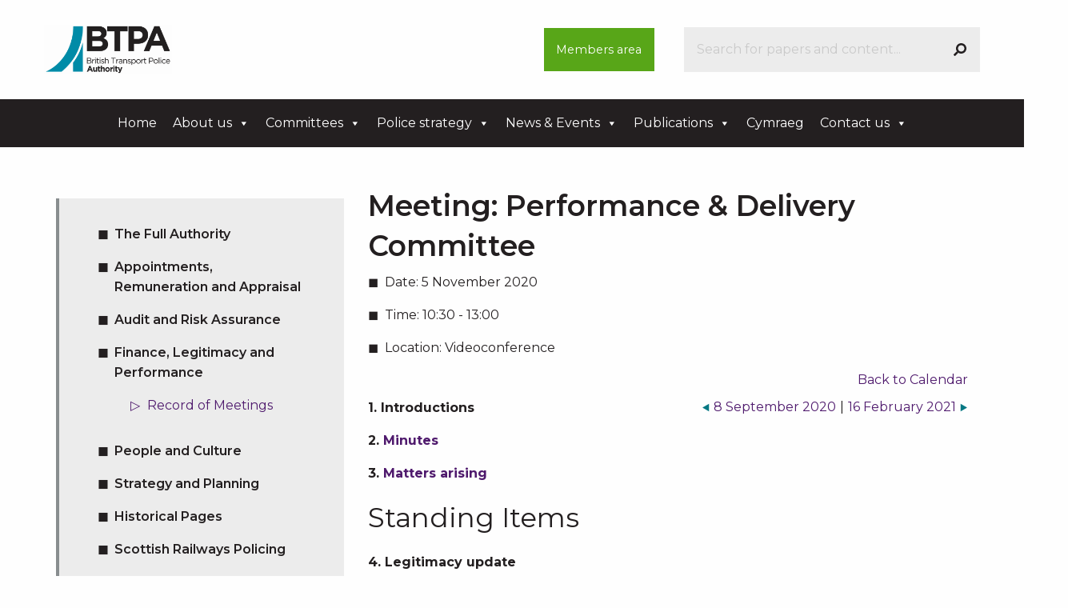

--- FILE ---
content_type: text/html; charset=UTF-8
request_url: https://btpa.police.uk/meeting/performance-delivery-committee-12/?show=112020
body_size: 9984
content:
<!doctype html>
<html class="no-js" lang="en-GB" >
	<head>
		<meta charset="UTF-8" />
		<meta name="viewport" content="width=device-width, initial-scale=1.0" />
							<style>
						html.whatinput-types-initial {
							margin-top: 0!important;
						}
						#wpadminbar {
							display: none!important;
						}
					</style>
						<meta name='robots' content='index, follow, max-image-preview:large, max-snippet:-1, max-video-preview:-1' />
	<style>img:is([sizes="auto" i], [sizes^="auto," i]) { contain-intrinsic-size: 3000px 1500px }</style>
	
	<!-- This site is optimized with the Yoast SEO plugin v26.1.1 - https://yoast.com/wordpress/plugins/seo/ -->
	<title>Performance &amp; Delivery Committee - British Transport Police Authority</title>
	<link rel="canonical" href="https://btpa.police.uk/?meeting=performance-delivery-committee-12" class="yoast-seo-meta-tag" />
	<meta property="og:locale" content="en_GB" class="yoast-seo-meta-tag" />
	<meta property="og:type" content="article" class="yoast-seo-meta-tag" />
	<meta property="og:title" content="Performance &amp; Delivery Committee - British Transport Police Authority" class="yoast-seo-meta-tag" />
	<meta property="og:description" content="1. Introductions 2. Minutes 3. Matters arising Standing Items 4. Legitimacy update 4.1 Proportionality in the use of BTP powers 4.2 Professionalism 5. 2020/21 Q2 Performance update 5.1 Policing Plan performance 5.2 People and culture 5.3 Budget / MTFP Other Business 6. PSA charges 6.1 2019/20 Outturn versus budget 6.2 2019/20 Actual outturn 7. Reflection..." class="yoast-seo-meta-tag" />
	<meta property="og:url" content="https://btpa.police.uk/?meeting=performance-delivery-committee-12" class="yoast-seo-meta-tag" />
	<meta property="og:site_name" content="British Transport Police Authority" class="yoast-seo-meta-tag" />
	<meta property="article:modified_time" content="2020-11-27T09:18:27+00:00" class="yoast-seo-meta-tag" />
	<meta name="twitter:card" content="summary_large_image" class="yoast-seo-meta-tag" />
	<script type="application/ld+json" class="yoast-schema-graph">{"@context":"https://schema.org","@graph":[{"@type":"WebPage","@id":"https://btpa.police.uk/?meeting=performance-delivery-committee-12","url":"https://btpa.police.uk/?meeting=performance-delivery-committee-12","name":"Performance & Delivery Committee - British Transport Police Authority","isPartOf":{"@id":"https://btpa.police.uk/#website"},"datePublished":"2019-10-17T09:30:54+00:00","dateModified":"2020-11-27T09:18:27+00:00","inLanguage":"en-GB","potentialAction":[{"@type":"ReadAction","target":["https://btpa.police.uk/?meeting=performance-delivery-committee-12"]}]},{"@type":"WebSite","@id":"https://btpa.police.uk/#website","url":"https://btpa.police.uk/","name":"British Transport Police Authority","description":"","publisher":{"@id":"https://btpa.police.uk/#organization"},"potentialAction":[{"@type":"SearchAction","target":{"@type":"EntryPoint","urlTemplate":"https://btpa.police.uk/?s={search_term_string}"},"query-input":{"@type":"PropertyValueSpecification","valueRequired":true,"valueName":"search_term_string"}}],"inLanguage":"en-GB"},{"@type":"Organization","@id":"https://btpa.police.uk/#organization","name":"British Transport Police Authority","url":"https://btpa.police.uk/","logo":{"@type":"ImageObject","inLanguage":"en-GB","@id":"https://btpa.police.uk/#/schema/logo/image/","url":"https://btpa.police.uk/wp-content/uploads/2013/03/BTPA_rgb.jpg","contentUrl":"https://btpa.police.uk/wp-content/uploads/2013/03/BTPA_rgb.jpg","width":"1160","height":"448","caption":"British Transport Police Authority"},"image":{"@id":"https://btpa.police.uk/#/schema/logo/image/"}}]}</script>
	<!-- / Yoast SEO plugin. -->


<link rel='dns-prefetch' href='//ajax.googleapis.com' />
<link rel='dns-prefetch' href='//use.fontawesome.com' />
<link rel='dns-prefetch' href='//platform-api.sharethis.com' />
<link rel='stylesheet' id='dashicons-css' href='https://btpa.police.uk/wp-includes/css/dashicons.min.css?ver=6.8.3' type='text/css' media='all' />
<link rel='stylesheet' id='admin-bar-css' href='https://btpa.police.uk/wp-includes/css/admin-bar.min.css?ver=6.8.3' type='text/css' media='all' />
<style id='admin-bar-inline-css' type='text/css'>

		@media screen { html { margin-top: 32px !important; } }
		@media screen and ( max-width: 782px ) { html { margin-top: 46px !important; } }
	
@media print { #wpadminbar { display:none; } }
</style>
<link rel='stylesheet' id='wp-block-library-css' href='https://btpa.police.uk/wp-includes/css/dist/block-library/style.min.css?ver=6.8.3' type='text/css' media='all' />
<style id='classic-theme-styles-inline-css' type='text/css'>
/*! This file is auto-generated */
.wp-block-button__link{color:#fff;background-color:#32373c;border-radius:9999px;box-shadow:none;text-decoration:none;padding:calc(.667em + 2px) calc(1.333em + 2px);font-size:1.125em}.wp-block-file__button{background:#32373c;color:#fff;text-decoration:none}
</style>
<style id='global-styles-inline-css' type='text/css'>
:root{--wp--preset--aspect-ratio--square: 1;--wp--preset--aspect-ratio--4-3: 4/3;--wp--preset--aspect-ratio--3-4: 3/4;--wp--preset--aspect-ratio--3-2: 3/2;--wp--preset--aspect-ratio--2-3: 2/3;--wp--preset--aspect-ratio--16-9: 16/9;--wp--preset--aspect-ratio--9-16: 9/16;--wp--preset--color--black: #000000;--wp--preset--color--cyan-bluish-gray: #abb8c3;--wp--preset--color--white: #ffffff;--wp--preset--color--pale-pink: #f78da7;--wp--preset--color--vivid-red: #cf2e2e;--wp--preset--color--luminous-vivid-orange: #ff6900;--wp--preset--color--luminous-vivid-amber: #fcb900;--wp--preset--color--light-green-cyan: #7bdcb5;--wp--preset--color--vivid-green-cyan: #00d084;--wp--preset--color--pale-cyan-blue: #8ed1fc;--wp--preset--color--vivid-cyan-blue: #0693e3;--wp--preset--color--vivid-purple: #9b51e0;--wp--preset--color--primary: #1779ba;--wp--preset--color--secondary: #767676;--wp--preset--color--success: #3adb76;--wp--preset--color--warning: #ffae00;--wp--preset--color--alert: #cc4b37;--wp--preset--gradient--vivid-cyan-blue-to-vivid-purple: linear-gradient(135deg,rgba(6,147,227,1) 0%,rgb(155,81,224) 100%);--wp--preset--gradient--light-green-cyan-to-vivid-green-cyan: linear-gradient(135deg,rgb(122,220,180) 0%,rgb(0,208,130) 100%);--wp--preset--gradient--luminous-vivid-amber-to-luminous-vivid-orange: linear-gradient(135deg,rgba(252,185,0,1) 0%,rgba(255,105,0,1) 100%);--wp--preset--gradient--luminous-vivid-orange-to-vivid-red: linear-gradient(135deg,rgba(255,105,0,1) 0%,rgb(207,46,46) 100%);--wp--preset--gradient--very-light-gray-to-cyan-bluish-gray: linear-gradient(135deg,rgb(238,238,238) 0%,rgb(169,184,195) 100%);--wp--preset--gradient--cool-to-warm-spectrum: linear-gradient(135deg,rgb(74,234,220) 0%,rgb(151,120,209) 20%,rgb(207,42,186) 40%,rgb(238,44,130) 60%,rgb(251,105,98) 80%,rgb(254,248,76) 100%);--wp--preset--gradient--blush-light-purple: linear-gradient(135deg,rgb(255,206,236) 0%,rgb(152,150,240) 100%);--wp--preset--gradient--blush-bordeaux: linear-gradient(135deg,rgb(254,205,165) 0%,rgb(254,45,45) 50%,rgb(107,0,62) 100%);--wp--preset--gradient--luminous-dusk: linear-gradient(135deg,rgb(255,203,112) 0%,rgb(199,81,192) 50%,rgb(65,88,208) 100%);--wp--preset--gradient--pale-ocean: linear-gradient(135deg,rgb(255,245,203) 0%,rgb(182,227,212) 50%,rgb(51,167,181) 100%);--wp--preset--gradient--electric-grass: linear-gradient(135deg,rgb(202,248,128) 0%,rgb(113,206,126) 100%);--wp--preset--gradient--midnight: linear-gradient(135deg,rgb(2,3,129) 0%,rgb(40,116,252) 100%);--wp--preset--font-size--small: 13px;--wp--preset--font-size--medium: 20px;--wp--preset--font-size--large: 36px;--wp--preset--font-size--x-large: 42px;--wp--preset--spacing--20: 0.44rem;--wp--preset--spacing--30: 0.67rem;--wp--preset--spacing--40: 1rem;--wp--preset--spacing--50: 1.5rem;--wp--preset--spacing--60: 2.25rem;--wp--preset--spacing--70: 3.38rem;--wp--preset--spacing--80: 5.06rem;--wp--preset--shadow--natural: 6px 6px 9px rgba(0, 0, 0, 0.2);--wp--preset--shadow--deep: 12px 12px 50px rgba(0, 0, 0, 0.4);--wp--preset--shadow--sharp: 6px 6px 0px rgba(0, 0, 0, 0.2);--wp--preset--shadow--outlined: 6px 6px 0px -3px rgba(255, 255, 255, 1), 6px 6px rgba(0, 0, 0, 1);--wp--preset--shadow--crisp: 6px 6px 0px rgba(0, 0, 0, 1);}:where(.is-layout-flex){gap: 0.5em;}:where(.is-layout-grid){gap: 0.5em;}body .is-layout-flex{display: flex;}.is-layout-flex{flex-wrap: wrap;align-items: center;}.is-layout-flex > :is(*, div){margin: 0;}body .is-layout-grid{display: grid;}.is-layout-grid > :is(*, div){margin: 0;}:where(.wp-block-columns.is-layout-flex){gap: 2em;}:where(.wp-block-columns.is-layout-grid){gap: 2em;}:where(.wp-block-post-template.is-layout-flex){gap: 1.25em;}:where(.wp-block-post-template.is-layout-grid){gap: 1.25em;}.has-black-color{color: var(--wp--preset--color--black) !important;}.has-cyan-bluish-gray-color{color: var(--wp--preset--color--cyan-bluish-gray) !important;}.has-white-color{color: var(--wp--preset--color--white) !important;}.has-pale-pink-color{color: var(--wp--preset--color--pale-pink) !important;}.has-vivid-red-color{color: var(--wp--preset--color--vivid-red) !important;}.has-luminous-vivid-orange-color{color: var(--wp--preset--color--luminous-vivid-orange) !important;}.has-luminous-vivid-amber-color{color: var(--wp--preset--color--luminous-vivid-amber) !important;}.has-light-green-cyan-color{color: var(--wp--preset--color--light-green-cyan) !important;}.has-vivid-green-cyan-color{color: var(--wp--preset--color--vivid-green-cyan) !important;}.has-pale-cyan-blue-color{color: var(--wp--preset--color--pale-cyan-blue) !important;}.has-vivid-cyan-blue-color{color: var(--wp--preset--color--vivid-cyan-blue) !important;}.has-vivid-purple-color{color: var(--wp--preset--color--vivid-purple) !important;}.has-black-background-color{background-color: var(--wp--preset--color--black) !important;}.has-cyan-bluish-gray-background-color{background-color: var(--wp--preset--color--cyan-bluish-gray) !important;}.has-white-background-color{background-color: var(--wp--preset--color--white) !important;}.has-pale-pink-background-color{background-color: var(--wp--preset--color--pale-pink) !important;}.has-vivid-red-background-color{background-color: var(--wp--preset--color--vivid-red) !important;}.has-luminous-vivid-orange-background-color{background-color: var(--wp--preset--color--luminous-vivid-orange) !important;}.has-luminous-vivid-amber-background-color{background-color: var(--wp--preset--color--luminous-vivid-amber) !important;}.has-light-green-cyan-background-color{background-color: var(--wp--preset--color--light-green-cyan) !important;}.has-vivid-green-cyan-background-color{background-color: var(--wp--preset--color--vivid-green-cyan) !important;}.has-pale-cyan-blue-background-color{background-color: var(--wp--preset--color--pale-cyan-blue) !important;}.has-vivid-cyan-blue-background-color{background-color: var(--wp--preset--color--vivid-cyan-blue) !important;}.has-vivid-purple-background-color{background-color: var(--wp--preset--color--vivid-purple) !important;}.has-black-border-color{border-color: var(--wp--preset--color--black) !important;}.has-cyan-bluish-gray-border-color{border-color: var(--wp--preset--color--cyan-bluish-gray) !important;}.has-white-border-color{border-color: var(--wp--preset--color--white) !important;}.has-pale-pink-border-color{border-color: var(--wp--preset--color--pale-pink) !important;}.has-vivid-red-border-color{border-color: var(--wp--preset--color--vivid-red) !important;}.has-luminous-vivid-orange-border-color{border-color: var(--wp--preset--color--luminous-vivid-orange) !important;}.has-luminous-vivid-amber-border-color{border-color: var(--wp--preset--color--luminous-vivid-amber) !important;}.has-light-green-cyan-border-color{border-color: var(--wp--preset--color--light-green-cyan) !important;}.has-vivid-green-cyan-border-color{border-color: var(--wp--preset--color--vivid-green-cyan) !important;}.has-pale-cyan-blue-border-color{border-color: var(--wp--preset--color--pale-cyan-blue) !important;}.has-vivid-cyan-blue-border-color{border-color: var(--wp--preset--color--vivid-cyan-blue) !important;}.has-vivid-purple-border-color{border-color: var(--wp--preset--color--vivid-purple) !important;}.has-vivid-cyan-blue-to-vivid-purple-gradient-background{background: var(--wp--preset--gradient--vivid-cyan-blue-to-vivid-purple) !important;}.has-light-green-cyan-to-vivid-green-cyan-gradient-background{background: var(--wp--preset--gradient--light-green-cyan-to-vivid-green-cyan) !important;}.has-luminous-vivid-amber-to-luminous-vivid-orange-gradient-background{background: var(--wp--preset--gradient--luminous-vivid-amber-to-luminous-vivid-orange) !important;}.has-luminous-vivid-orange-to-vivid-red-gradient-background{background: var(--wp--preset--gradient--luminous-vivid-orange-to-vivid-red) !important;}.has-very-light-gray-to-cyan-bluish-gray-gradient-background{background: var(--wp--preset--gradient--very-light-gray-to-cyan-bluish-gray) !important;}.has-cool-to-warm-spectrum-gradient-background{background: var(--wp--preset--gradient--cool-to-warm-spectrum) !important;}.has-blush-light-purple-gradient-background{background: var(--wp--preset--gradient--blush-light-purple) !important;}.has-blush-bordeaux-gradient-background{background: var(--wp--preset--gradient--blush-bordeaux) !important;}.has-luminous-dusk-gradient-background{background: var(--wp--preset--gradient--luminous-dusk) !important;}.has-pale-ocean-gradient-background{background: var(--wp--preset--gradient--pale-ocean) !important;}.has-electric-grass-gradient-background{background: var(--wp--preset--gradient--electric-grass) !important;}.has-midnight-gradient-background{background: var(--wp--preset--gradient--midnight) !important;}.has-small-font-size{font-size: var(--wp--preset--font-size--small) !important;}.has-medium-font-size{font-size: var(--wp--preset--font-size--medium) !important;}.has-large-font-size{font-size: var(--wp--preset--font-size--large) !important;}.has-x-large-font-size{font-size: var(--wp--preset--font-size--x-large) !important;}
:where(.wp-block-post-template.is-layout-flex){gap: 1.25em;}:where(.wp-block-post-template.is-layout-grid){gap: 1.25em;}
:where(.wp-block-columns.is-layout-flex){gap: 2em;}:where(.wp-block-columns.is-layout-grid){gap: 2em;}
:root :where(.wp-block-pullquote){font-size: 1.5em;line-height: 1.6;}
</style>
<link rel='stylesheet' id='contact-form-7-css' href='https://btpa.police.uk/wp-content/plugins/contact-form-7/includes/css/styles.css?ver=6.1.2' type='text/css' media='all' />
<link rel='stylesheet' id='ctf_styles-css' href='https://btpa.police.uk/wp-content/plugins/custom-twitter-feeds/css/ctf-styles.min.css?ver=2.3.1' type='text/css' media='all' />
<link rel='stylesheet' id='megamenu-css' href='https://btpa.police.uk/wp-content/uploads/maxmegamenu/style.css?ver=6649a0' type='text/css' media='all' />
<link rel='stylesheet' id='main-stylesheet-css' href='https://btpa.police.uk/wp-content/themes/btpa-2019/dist/assets/css/app.css?ver=2.10.4' type='text/css' media='all' />
<link rel='stylesheet' id='custom-stylesheet-css' href='https://btpa.police.uk/wp-content/themes/btpa-2019/dist/assets/css/custom.css' type='text/css' media='all' />
<script type="text/javascript" src="https://ajax.googleapis.com/ajax/libs/jquery/3.2.1/jquery.min.js?ver=3.2.1" id="jquery-js"></script>
<script type="text/javascript" src="https://btpa.police.uk/wp-includes/js/jquery/jquery-migrate.min.js?ver=3.4.1" id="jquery-migrate-js"></script>
<script type="text/javascript" src="https://btpa.police.uk/wp-content/themes/btpa-2019/dist/assets/js/slick.min.js?ver=1.8.1" id="slick-js"></script>
<script type="text/javascript" src="//use.fontawesome.com/releases/v5.7.2/js/all.js?ver=5.7.2" id="fontawesome-js"></script>
<script type="text/javascript" src="//platform-api.sharethis.com/js/sharethis.js#source=googleanalytics-wordpress#product=ga&amp;property=680b770259793500196ab527" id="googleanalytics-platform-sharethis-js"></script>
<link rel="https://api.w.org/" href="https://btpa.police.uk/wp-json/" /><link rel="alternate" title="JSON" type="application/json" href="https://btpa.police.uk/wp-json/wp/v2/meeting/11641" /><link rel="alternate" title="oEmbed (JSON)" type="application/json+oembed" href="https://btpa.police.uk/wp-json/oembed/1.0/embed?url=https%3A%2F%2Fbtpa.police.uk%2Fmeeting%2Fperformance-delivery-committee-12%2F" />
<link rel="alternate" title="oEmbed (XML)" type="text/xml+oembed" href="https://btpa.police.uk/wp-json/oembed/1.0/embed?url=https%3A%2F%2Fbtpa.police.uk%2Fmeeting%2Fperformance-delivery-committee-12%2F&#038;format=xml" />
<link rel="icon" href="https://btpa.police.uk/wp-content/uploads/2021/02/cropped-android-chrome-512x512-1-1-32x32.png" sizes="32x32" />
<link rel="icon" href="https://btpa.police.uk/wp-content/uploads/2021/02/cropped-android-chrome-512x512-1-1-192x192.png" sizes="192x192" />
<link rel="apple-touch-icon" href="https://btpa.police.uk/wp-content/uploads/2021/02/cropped-android-chrome-512x512-1-1-180x180.png" />
<meta name="msapplication-TileImage" content="https://btpa.police.uk/wp-content/uploads/2021/02/cropped-android-chrome-512x512-1-1-270x270.png" />
		<style type="text/css" id="wp-custom-css">
			.page-template-page-templatespage-sitemap-php ul.square li {
    list-style-type: none;
}

/*.rpwe-block a{
	color:#fff;
	text-decoration: underline;
	transition: all .3s ease;
}*/

.home .intro .rpwe-block a:hover {
    color: #cbcbcb;
}

@media print, screen and (min-width: 40em){
		.page-id-214 .main-grid .main-content {
			width: calc(100% - 1.875rem);
			margin-right: 0.9375rem;
			margin-left: 0.9375rem;
	}

}
		</style>
		<style type="text/css">/** Mega Menu CSS: fs **/</style>
	</head>
	<body class="wp-singular meeting-template-default single single-meeting postid-11641 admin-bar no-customize-support wp-theme-btpa-2019 mega-menu-top-bar-c topbar">

	
	<header class="site-preheader">
		<div class="grid-container">
			<div class="grid-x align-middle grid-padding-x grid-padding-y">
				<div class="large-3 medium-3 small-12 cell">
					<div class="site-logo">
						<a href="https://btpa.police.uk/" title="British Transport Police Authority" rel="home">
							<img src="https://btpa.police.uk/wp-content/uploads/2019/07/british-transport-police-authority-BTPA.png" alt="British Transport Police Authority" />
						</a>
					</div>
				</div>
				<div class="large-3 large-offset-2 medium-2 medium-offset-2 small-12 cell button-container">
					<div class="button-group">
						<a href="/members" class="button">Members area</a>
						 
					</div>
				</div>
				<div class="large-4 medium-5 small-12 cell">
					
<form role="search" method="get" id="searchform" action="https://btpa.police.uk/">
	<div class="input-group">
        <label style="display: none;" for="s">Search</label>
		<input type="text" class="input-group-field" value="" name="s" id="s" placeholder="Search for papers and content...">
		<div class="input-group-button">
			<button title="Search" type="submit" id="searchsubmit" class="button">
				<i class="fas fa-search" data-fa-transform="flip-h"></i>
			</button>
		</div>
	</div>
</form>
				</div>
			</div>
		</div>
	</header>


	<header class="site-header" role="banner">
		<nav class="site-navigation" role="navigation">
			<div id="mega-menu-wrap-top-bar-c" class="mega-menu-wrap"><div class="mega-menu-toggle"><div class="mega-toggle-blocks-left"></div><div class="mega-toggle-blocks-center"></div><div class="mega-toggle-blocks-right"><div class='mega-toggle-block mega-menu-toggle-block mega-toggle-block-1' id='mega-toggle-block-1' tabindex='0'><span class='mega-toggle-label' role='button' aria-expanded='false'><span class='mega-toggle-label-closed'>MENU</span><span class='mega-toggle-label-open'>MENU</span></span></div></div></div><ul id="mega-menu-top-bar-c" class="mega-menu max-mega-menu mega-menu-horizontal mega-no-js" data-event="hover_intent" data-effect="fade_up" data-effect-speed="200" data-effect-mobile="disabled" data-effect-speed-mobile="0" data-panel-inner-width="680px" data-mobile-force-width="false" data-second-click="go" data-document-click="collapse" data-vertical-behaviour="standard" data-breakpoint="600" data-unbind="true" data-mobile-state="collapse_all" data-mobile-direction="vertical" data-hover-intent-timeout="300" data-hover-intent-interval="100"><li class="mega-fa-home mega-menu-item mega-menu-item-type-custom mega-menu-item-object-custom mega-menu-item-home mega-align-bottom-left mega-menu-flyout mega-menu-item-9990 fa-home" id="mega-menu-item-9990"><a class="mega-menu-link" href="https://btpa.police.uk/" tabindex="0">Home</a></li><li class="mega-fa-info-circle mega-menu-item mega-menu-item-type-post_type mega-menu-item-object-page mega-menu-item-has-children mega-align-bottom-left mega-menu-flyout mega-menu-item-9941 fa-info-circle" id="mega-menu-item-9941"><a class="mega-menu-link" href="https://btpa.police.uk/about-us/" aria-expanded="false" tabindex="0">About us<span class="mega-indicator" aria-hidden="true"></span></a>
<ul class="mega-sub-menu">
<li class="mega-menu-item mega-menu-item-type-post_type mega-menu-item-object-page mega-hide-on-desktop mega-menu-item-11426" id="mega-menu-item-11426"><a class="mega-menu-link" href="https://btpa.police.uk/about-us/">About us</a></li><li class="mega-menu-item mega-menu-item-type-post_type mega-menu-item-object-page mega-menu-item-9949" id="mega-menu-item-9949"><a class="mega-menu-link" href="https://btpa.police.uk/about-us/the-member/">Members</a></li><li class="mega-menu-item mega-menu-item-type-post_type mega-menu-item-object-page mega-menu-item-9950" id="mega-menu-item-9950"><a class="mega-menu-link" href="https://btpa.police.uk/about-us/duties-and-responsibilities/">Duties and responsibilities</a></li><li class="mega-menu-item mega-menu-item-type-post_type mega-menu-item-object-page mega-menu-item-14031" id="mega-menu-item-14031"><a class="mega-menu-link" href="https://btpa.police.uk/about-us/btpa-goals/">BTPA Goals</a></li><li class="mega-menu-item mega-menu-item-type-post_type mega-menu-item-object-page mega-menu-item-9951" id="mega-menu-item-9951"><a class="mega-menu-link" href="https://btpa.police.uk/about-us/freedom-of-information/">Freedom of Information</a></li><li class="mega-menu-item mega-menu-item-type-post_type mega-menu-item-object-page mega-menu-item-9952" id="mega-menu-item-9952"><a class="mega-menu-link" href="https://btpa.police.uk/about-us/transparency/">Transparency</a></li><li class="mega-menu-item mega-menu-item-type-post_type mega-menu-item-object-page mega-menu-item-9953" id="mega-menu-item-9953"><a class="mega-menu-link" href="https://btpa.police.uk/about-us/complaints/">Complaints</a></li><li class="mega-menu-item mega-menu-item-type-post_type mega-menu-item-object-page mega-menu-item-9954" id="mega-menu-item-9954"><a class="mega-menu-link" href="https://btpa.police.uk/about-us/our-equality-information/">Our equality information</a></li><li class="mega-menu-item mega-menu-item-type-post_type mega-menu-item-object-page mega-menu-item-9955" id="mega-menu-item-9955"><a class="mega-menu-link" href="https://btpa.police.uk/about-us/btpa-executive/">BTPA Executive</a></li></ul>
</li><li class="mega-fa-users mega-menu-item mega-menu-item-type-post_type mega-menu-item-object-page mega-menu-item-has-children mega-align-bottom-left mega-menu-flyout mega-menu-item-9942 fa-users" id="mega-menu-item-9942"><a class="mega-menu-link" href="https://btpa.police.uk/committees/" aria-expanded="false" tabindex="0">Committees<span class="mega-indicator" aria-hidden="true"></span></a>
<ul class="mega-sub-menu">
<li class="mega-menu-item mega-menu-item-type-post_type mega-menu-item-object-page mega-menu-item-9956" id="mega-menu-item-9956"><a class="mega-menu-link" href="https://btpa.police.uk/committees/the-full-authority/">The Full Authority</a></li><li class="mega-menu-item mega-menu-item-type-post_type mega-menu-item-object-page mega-hide-on-desktop mega-menu-item-11427" id="mega-menu-item-11427"><a class="mega-menu-link" href="https://btpa.police.uk/committees/">Committees</a></li><li class="mega-menu-item mega-menu-item-type-post_type mega-menu-item-object-page mega-menu-item-9957" id="mega-menu-item-9957"><a class="mega-menu-link" href="https://btpa.police.uk/committees/appointments-and-remuneration/">Appointments, Remuneration and Appraisal</a></li><li class="mega-menu-item mega-menu-item-type-post_type mega-menu-item-object-page mega-menu-item-9958" id="mega-menu-item-9958"><a class="mega-menu-link" href="https://btpa.police.uk/committees/audit/">Audit and Risk Assurance</a></li><li class="mega-menu-item mega-menu-item-type-post_type mega-menu-item-object-page mega-menu-item-10277" id="mega-menu-item-10277"><a class="mega-menu-link" href="https://btpa.police.uk/committees/performance-and-delivery/">Finance, Legitimacy and Performance</a></li><li class="mega-menu-item mega-menu-item-type-post_type mega-menu-item-object-page mega-menu-item-has-children mega-menu-item-13364" id="mega-menu-item-13364"><a class="mega-menu-link" href="https://btpa.police.uk/committees/people-and-culture-committee/" aria-expanded="false">People and Culture<span class="mega-indicator" aria-hidden="true"></span></a>
	<ul class="mega-sub-menu">
<li class="mega-menu-item mega-menu-item-type-post_type mega-menu-item-object-page mega-menu-item-12290" id="mega-menu-item-12290"><a class="mega-menu-link" href="https://btpa.police.uk/committees/people-and-culture-committee/pension-working-group/">Pension Working Group</a></li>	</ul>
</li><li class="mega-menu-item mega-menu-item-type-post_type mega-menu-item-object-page mega-menu-item-9963" id="mega-menu-item-9963"><a class="mega-menu-link" href="https://btpa.police.uk/committees/strategy/">Strategy and Planning</a></li><li class="mega-menu-item mega-menu-item-type-post_type mega-menu-item-object-page mega-menu-item-11501" id="mega-menu-item-11501"><a class="mega-menu-link" href="https://btpa.police.uk/committees/scottish-railways-policing-committee/">Scottish Railways Policing</a></li><li class="mega-menu-item mega-menu-item-type-post_type mega-menu-item-object-page mega-menu-item-9964" id="mega-menu-item-9964"><a class="mega-menu-link" href="https://btpa.police.uk/committees/historical-pages/">Historical Pages</a></li></ul>
</li><li class="mega-fa-book mega-menu-item mega-menu-item-type-post_type mega-menu-item-object-page mega-menu-item-has-children mega-align-bottom-left mega-menu-flyout mega-menu-item-9943 fa-book" id="mega-menu-item-9943"><a class="mega-menu-link" href="https://btpa.police.uk/police-strategy/" aria-expanded="false" tabindex="0">Police strategy<span class="mega-indicator" aria-hidden="true"></span></a>
<ul class="mega-sub-menu">
<li class="mega-menu-item mega-menu-item-type-post_type mega-menu-item-object-page mega-hide-on-desktop mega-menu-item-11428" id="mega-menu-item-11428"><a class="mega-menu-link" href="https://btpa.police.uk/police-strategy/">Police strategy</a></li><li class="mega-menu-item mega-menu-item-type-post_type mega-menu-item-object-page mega-menu-item-9965" id="mega-menu-item-9965"><a class="mega-menu-link" href="https://btpa.police.uk/police-strategy/our-strategy-and-plans-for-btp/">Our strategy and plans for BTP</a></li><li class="mega-menu-item mega-menu-item-type-post_type mega-menu-item-object-page mega-menu-item-9966" id="mega-menu-item-9966"><a class="mega-menu-link" href="https://btpa.police.uk/police-strategy/previous-strategies/">Previous strategies</a></li></ul>
</li><li class="mega-fa-calendar mega-menu-item mega-menu-item-type-post_type mega-menu-item-object-page mega-menu-item-has-children mega-align-bottom-left mega-menu-flyout mega-menu-item-9944 fa-calendar" id="mega-menu-item-9944"><a class="mega-menu-link" href="https://btpa.police.uk/news-events/latest-news/" aria-expanded="false" tabindex="0">News & Events<span class="mega-indicator" aria-hidden="true"></span></a>
<ul class="mega-sub-menu">
<li class="mega-menu-item mega-menu-item-type-post_type mega-menu-item-object-page mega-hide-on-desktop mega-menu-item-11429" id="mega-menu-item-11429"><a class="mega-menu-link" href="https://btpa.police.uk/news-events/latest-news/">Latest news</a></li><li class="mega-menu-item mega-menu-item-type-post_type mega-menu-item-object-page mega-menu-item-9968" id="mega-menu-item-9968"><a class="mega-menu-link" href="https://btpa.police.uk/news-events/events-calendar/">Events Calendar</a></li></ul>
</li><li class="mega-fa-book mega-menu-item mega-menu-item-type-post_type mega-menu-item-object-page mega-menu-item-has-children mega-align-bottom-left mega-menu-flyout mega-menu-item-9945 fa-book" id="mega-menu-item-9945"><a class="mega-menu-link" href="https://btpa.police.uk/publications/" aria-expanded="false" tabindex="0">Publications<span class="mega-indicator" aria-hidden="true"></span></a>
<ul class="mega-sub-menu">
<li class="mega-menu-item mega-menu-item-type-post_type mega-menu-item-object-page mega-hide-on-desktop mega-menu-item-11430" id="mega-menu-item-11430"><a class="mega-menu-link" href="https://btpa.police.uk/publications/">Publications</a></li><li class="mega-menu-item mega-menu-item-type-post_type mega-menu-item-object-page mega-menu-item-9969" id="mega-menu-item-9969"><a class="mega-menu-link" href="https://btpa.police.uk/publications/our-policies/">Our Policies</a></li><li class="mega-menu-item mega-menu-item-type-post_type mega-menu-item-object-page mega-menu-item-9970" id="mega-menu-item-9970"><a class="mega-menu-link" href="https://btpa.police.uk/publications/strategic-plan/">Strategic Plan</a></li><li class="mega-menu-item mega-menu-item-type-post_type mega-menu-item-object-page mega-menu-item-9971" id="mega-menu-item-9971"><a class="mega-menu-link" href="https://btpa.police.uk/publications/policing-plans/">Policing Plans</a></li><li class="mega-menu-item mega-menu-item-type-post_type mega-menu-item-object-page mega-menu-item-9972" id="mega-menu-item-9972"><a class="mega-menu-link" href="https://btpa.police.uk/?page_id=623">Services we offer</a></li><li class="mega-menu-item mega-menu-item-type-post_type mega-menu-item-object-page mega-menu-item-9973" id="mega-menu-item-9973"><a class="mega-menu-link" href="https://btpa.police.uk/publications/finances/">Annual Report and Accounts</a></li><li class="mega-menu-item mega-menu-item-type-post_type mega-menu-item-object-page mega-menu-item-9974" id="mega-menu-item-9974"><a class="mega-menu-link" href="https://btpa.police.uk/publications/lists-registers/">Lists and registers</a></li><li class="mega-menu-item mega-menu-item-type-post_type mega-menu-item-object-page mega-menu-item-9975" id="mega-menu-item-9975"><a class="mega-menu-link" href="https://btpa.police.uk/publications/download-publications/">Download Publications</a></li></ul>
</li><li class="mega-menu-item mega-menu-item-type-post_type mega-menu-item-object-page mega-align-bottom-left mega-menu-flyout mega-menu-item-13674" id="mega-menu-item-13674"><a class="mega-menu-link" href="https://btpa.police.uk/cymraeg/" tabindex="0">Cymraeg</a></li><li class="mega-fa-phone mega-menu-item mega-menu-item-type-post_type mega-menu-item-object-page mega-menu-item-has-children mega-align-bottom-left mega-menu-flyout mega-menu-item-9947 fa-phone" id="mega-menu-item-9947"><a class="mega-menu-link" href="https://btpa.police.uk/contact-us/" aria-expanded="false" tabindex="0">Contact us<span class="mega-indicator" aria-hidden="true"></span></a>
<ul class="mega-sub-menu">
<li class="mega-menu-item mega-menu-item-type-post_type mega-menu-item-object-page mega-hide-on-desktop mega-menu-item-11432" id="mega-menu-item-11432"><a class="mega-menu-link" href="https://btpa.police.uk/contact-us/">Contact us</a></li><li class="mega-menu-item mega-menu-item-type-post_type mega-menu-item-object-page mega-menu-item-9983" id="mega-menu-item-9983"><a class="mega-menu-link" href="https://btpa.police.uk/contact-us/complaints/">Complaints</a></li><li class="mega-menu-item mega-menu-item-type-post_type mega-menu-item-object-page mega-menu-item-9984" id="mega-menu-item-9984"><a class="mega-menu-link" href="https://btpa.police.uk/contact-us/freedom-of-information-requests/">Freedom of Information requests</a></li><li class="mega-menu-item mega-menu-item-type-custom mega-menu-item-object-custom mega-menu-item-9987" id="mega-menu-item-9987"><a class="mega-menu-link" href="https://btpa.police.uk/contact-us/authority-members/">Authority Members</a></li><li class="mega-menu-item mega-menu-item-type-post_type mega-menu-item-object-page mega-menu-item-9985" id="mega-menu-item-9985"><a class="mega-menu-link" href="https://btpa.police.uk/contact-us/media-enquiries/">Media enquiries</a></li></ul>
</li></ul></div>		</nav>
	</header>

<div class="main-container">
	<div class="main-grid sidebar-left">
		<main class="main-content" id="sticker">
      
      <div class="post-11641 meeting type-meeting status-publish hentry" id="post-11641">
        <h1 class="posttitle"><span>Meeting: </span>Performance &#038; Delivery Committee</h1>
        <div class="meeting-details postentry">

          <div class="meet-deets">
                        <ul>
              <li><span>Date:</span> 5 November 2020 </li>
                              <li><span>Time:</span> 10:30 - 13:00</li>
                                          <li><span>Location:</span> Videoconference</li>
                          </ul>
          </div>

          <div class="meet-nav">
                        <div class="backtocal"><a href="https://btpa.police.uk/meeting/performance-delivery-committee-12/?show=112020">Back to Calendar</a></div>

                          <div class="nextmeet justright"><a href="https://btpa.police.uk/meeting/performance-delivery-committee-13/">16 February 2021</a></div>
            
                          <div class="justright"> | </div>
            
                          <div class="prevmeet justright"><a href="https://btpa.police.uk/meeting/performance-delivery-committee-9/">8 September 2020</a></div>
            
            <div class="clearboth"></div>
          </div>

          <p><strong>1. Introductions</strong></p>
<p><strong>2. <a href="https://btpa.police.uk/wp-content/uploads/2019/10/Item-2.-PDC-Minutes-v5.0-Released-post-meeting-update-redacted-1.pdf">Minutes</a></strong></p>
<p><strong>3. <a href="https://btpa.police.uk/wp-content/uploads/2019/10/Item-3-Matters-Arising.pdf">Matters arising</a></strong></p>
<p><span style="font-size: 34px;">Standing Items</span></p>
<p><strong>4. Legitimacy update<br />
4.1 Proportionality in the use of BTP powers</strong><br />
<strong>4.2 <a href="https://btpa.police.uk/wp-content/uploads/2019/10/Item-4.2-Q2-Professionalism-report.pdf">Professionalism</a></strong></p>
<p><strong>5. 2020/21 Q2 Performance update<br />
5.1 <a href="https://btpa.police.uk/wp-content/uploads/2019/10/Item-5.1-Policing-Plan-Q2-Presentation-redacted.pdf">Policing Plan performance</a><br />
5.2 <a href="https://btpa.police.uk/wp-content/uploads/2019/10/Item-5.2-People-and-Culture-Q2-PDC-report-redacted.pdf">People and culture</a><br />
5.3 Budget / MTFP</strong></p>
<p><span style="color: inherit; font-size: 2.125rem;">Other Business</span></p>
<p><strong>6. PSA charges<br />
6.1 2019/20 Outturn versus budget<br />
6.2 2019/20 Actual outturn</strong></p>
<p><strong>7. Reflection on effectiveness of meeting</strong></p>
<p><strong>8. Any risks to be communicated to the Audit and Risk Assurance Committee</strong></p>
<p><strong>9. Any other business<br />
</strong></p>
<h2>PDF version</h2>
<p><a href="https://btpa.police.uk/wp-content/uploads/2019/10/Agenda-Q2-PDC-Meeting-Agenda-v4.0-Released.pdf">Agenda</a> | Minutes</p>
          
        </div>
      </div>

      		</main>
		
	<aside class="sidebar" data-sticky-container>
		<ul class="sticky" data-sticky data-margin-top="3"  data-margin-bottom="3" data-top-anchor="sticker:top" data-btm-anchor="sticker:bottom">
			<li class="page_item page-item-150 has_children"><a href="https://btpa.police.uk/committees/the-full-authority/">The Full Authority</a>
<ul class='children'>
	<li class="page_item page-item-173"><a href="https://btpa.police.uk/committees/the-full-authority/record-of-meetings/">Record of Meetings</a></li>
</ul>
</li>
<li class="page_item page-item-4661 has_children"><a href="https://btpa.police.uk/committees/appointments-and-remuneration/">Appointments, Remuneration and Appraisal</a>
<ul class='children'>
	<li class="page_item page-item-4675"><a href="https://btpa.police.uk/committees/appointments-and-remuneration/record-of-meetings/">Record of Meetings</a></li>
</ul>
</li>
<li class="page_item page-item-358 has_children"><a href="https://btpa.police.uk/committees/audit/">Audit and Risk Assurance</a>
<ul class='children'>
	<li class="page_item page-item-363"><a href="https://btpa.police.uk/committees/audit/record-of-meetings/">Record of Meetings</a></li>
</ul>
</li>
<li class="page_item page-item-10275 current_page_ancestor current_page_parent"><a href="https://btpa.police.uk/committees/performance-and-delivery/">Finance, Legitimacy and Performance</a>
<ul class='children'>
	<li class="page_item page-item-10293 current_page_item is-active"><a href="https://btpa.police.uk/committees/performance-and-delivery/record-of-meetings/">Record of Meetings</a></li>
</ul>
</li>
<li class="page_item page-item-13359 has_children"><a href="https://btpa.police.uk/committees/people-and-culture-committee/">People and Culture</a>
<ul class='children'>
	<li class="page_item page-item-12283"><a href="https://btpa.police.uk/committees/people-and-culture-committee/pension-working-group/">Pension Working Group</a></li>
</ul>
</li>
<li class="page_item page-item-389 has_children"><a href="https://btpa.police.uk/committees/strategy/">Strategy and Planning</a>
<ul class='children'>
	<li class="page_item page-item-393"><a href="https://btpa.police.uk/committees/strategy/record-of-meetings/">Record of Meetings</a></li>
</ul>
</li>
<li class="page_item page-item-400 has_children"><a href="https://btpa.police.uk/committees/historical-pages/">Historical Pages</a>
<ul class='children'>
	<li class="page_item page-item-365 has_children"><a href="https://btpa.police.uk/committees/historical-pages/finance/">Finance</a>
	<ul class='children'>
		<li class="page_item page-item-369"><a href="https://btpa.police.uk/committees/historical-pages/finance/record-of-meetings/">Record of Meetings</a></li>
	</ul>
</li>
	<li class="page_item page-item-13663"><a href="https://btpa.police.uk/committees/historical-pages/stakeholder-engagement-working-group/">Stakeholder Engagement Working Group</a></li>
	<li class="page_item page-item-13989"><a href="https://btpa.police.uk/committees/historical-pages/strategic-independent-advisory-group/">Strategic Independent Advisory Group</a></li>
	<li class="page_item page-item-12276"><a href="https://btpa.police.uk/committees/historical-pages/transformation-working-group/">Transformation Working Group</a></li>
	<li class="page_item page-item-402 has_children"><a href="https://btpa.police.uk/committees/historical-pages/human-resources-remuneration/">Human Resources &#038; Remuneration</a>
	<ul class='children'>
		<li class="page_item page-item-408"><a href="https://btpa.police.uk/committees/historical-pages/human-resources-remuneration/record-of-meetings/">Record of Meetings</a></li>
	</ul>
</li>
	<li class="page_item page-item-383 has_children"><a href="https://btpa.police.uk/committees/historical-pages/professional-standards/">People and Standards</a>
	<ul class='children'>
		<li class="page_item page-item-387"><a href="https://btpa.police.uk/committees/historical-pages/professional-standards/record-of-meetings/">Record of Meetings</a></li>
	</ul>
</li>
	<li class="page_item page-item-371 has_children"><a href="https://btpa.police.uk/committees/historical-pages/performance-review/">Performance Review</a>
	<ul class='children'>
		<li class="page_item page-item-375"><a href="https://btpa.police.uk/committees/historical-pages/performance-review/record-of-meetings/">Record of Meetings</a></li>
	</ul>
</li>
	<li class="page_item page-item-412 has_children"><a href="https://btpa.police.uk/committees/historical-pages/stakeholder-relations-communication-strategy/">Stakeholder Relations &#038; Communication Strategy</a>
	<ul class='children'>
		<li class="page_item page-item-414"><a href="https://btpa.police.uk/committees/historical-pages/stakeholder-relations-communication-strategy/record-of-meetings/">Record of Meetings</a></li>
	</ul>
</li>
	<li class="page_item page-item-377 has_children"><a href="https://btpa.police.uk/committees/historical-pages/policing-plan/">Policing Plan</a>
	<ul class='children'>
		<li class="page_item page-item-381"><a href="https://btpa.police.uk/committees/historical-pages/policing-plan/record-of-meetings/">Record of Meetings</a></li>
	</ul>
</li>
	<li class="page_item page-item-416 has_children"><a href="https://btpa.police.uk/committees/historical-pages/strategy-budget-performance-monitoring/">Strategy, Budget &#038; Performance Monitoring</a>
	<ul class='children'>
		<li class="page_item page-item-420"><a href="https://btpa.police.uk/committees/historical-pages/strategy-budget-performance-monitoring/record-of-meetings/">Record of Meetings</a></li>
	</ul>
</li>
</ul>
</li>
<li class="page_item page-item-11496 has_children"><a href="https://btpa.police.uk/committees/scottish-railways-policing-committee/">Scottish Railways Policing</a>
<ul class='children'>
	<li class="page_item page-item-11742"><a href="https://btpa.police.uk/committees/scottish-railways-policing-committee/record-of-meetings/">Record of Meetings</a></li>
</ul>
</li>
		</ul>
	</aside>

	</div>
</div>
<div class="page-footer-quicklinks">
	<div class="quicklinks-row">
  <div class="grid-container">
    <div class="grid-x grid-padding-x grid-margin-x grid-margin-y">
      <div class="downloads large-4 small-12 cell">
  <div class="icon-container">
    <i class="fas fa-fw fa-2x fa-file-download"></i>
  </div>
  <h5>Downloads</h5>
  <p>Download the latest reports, newsletters and briefings</p>
  <a href="https://btpa.police.uk/publications/download-publications/">Learn more...</a>
</div>	<div class="calendar large-4 small-12 cell">
  <div class="icon-container">
    <i class="far fa-fw fa-2x fa-calendar-alt"></i>
  </div>
  <h5>Calendar</h5>
  <p>Click here to see our interactive calendar of events</p>
  <a href="https://btpa.police.uk/news-events/events-calendar/">Learn more...</a>
</div>    </div>
  </div>
</div>
<div class="contact-row">
  <div class="grid-container">
    <div class="grid-x">
      <div id="side-contact" class="large-5 small-12 cell">
  <h4>Got a question?</h4>
  <h3>Get in Contact with Us</h3>
  <a href="/contact-us/" class="button">Contact Us</a>
</div>    </div>
  </div>
</div></div>

<footer class="footer">
	<div class="footer-container">
		<div class="footer-grid">
			<section id="custom_html-2" class="widget_text widget widget_custom_html"><h5>Where we are based:</h5><div class="textwidget custom-html-widget"><ul class="square">
	<li>Address:<br />
The British Transport Police Authority<br />
200 Buckingham Palace Road<br />
London SW1W 9TJ</li>
</ul></div></section><section id="custom_html-3" class="widget_text widget widget_custom_html"><h5>Contact Information:</h5><div class="textwidget custom-html-widget"><ul class="square">
	<!--<li>Tel: <a href="tel:07900394397">07900 394 397</a></li>-->
	<li><a href="/cdn-cgi/l/email-protection#197b6d6978347c77686c706b707c6a597b6d6937697675707a7c376c72"><span class="__cf_email__" data-cfemail="32504642531f575c43475b405b5741725046421c425d5e5b51571c4759">[email&#160;protected]</span></a></li>
</ul></div></section><section id="custom_html-4" class="widget_text widget widget_custom_html"><h5>Contact Quicklinks:</h5><div class="textwidget custom-html-widget"><ul class="square">
	<li><a href="/about-us/complaints/">Complaints Department</a></li>
	<li><a href="/about-us/freedom-of-information/">Freedom of Information</a></li>
	<li><a href="/contact-us/media-enquiries">Media Enquiries</a></li>
</ul></div></section>		</div>
	</div>
	<div class="post-footer-container">
		<div class="post-footer-grid">
			<section id="custom_html-5" class="widget_text widget widget_custom_html"><div class="textwidget custom-html-widget">&copy; British Transport Police Authority <script data-cfasync="false" src="/cdn-cgi/scripts/5c5dd728/cloudflare-static/email-decode.min.js"></script><script>document.write(new Date().getFullYear())</script> | <a href="/terms-and-conditions/">Terms and Conditions</a> | <a href="/sitemap/">Sitemap</a></div></section>		</div>
	</div>
</footer>


<script type="speculationrules">
{"prefetch":[{"source":"document","where":{"and":[{"href_matches":"\/*"},{"not":{"href_matches":["\/wp-*.php","\/wp-admin\/*","\/wp-content\/uploads\/*","\/wp-content\/*","\/wp-content\/plugins\/*","\/wp-content\/themes\/btpa-2019\/*","\/*\\?(.+)"]}},{"not":{"selector_matches":"a[rel~=\"nofollow\"]"}},{"not":{"selector_matches":".no-prefetch, .no-prefetch a"}}]},"eagerness":"conservative"}]}
</script>
<script type="text/javascript" src="https://btpa.police.uk/wp-includes/js/hoverintent-js.min.js?ver=2.2.1" id="hoverintent-js-js"></script>
<script type="text/javascript" src="https://btpa.police.uk/wp-includes/js/admin-bar.min.js?ver=6.8.3" id="admin-bar-js"></script>
<script type="text/javascript" src="https://btpa.police.uk/wp-includes/js/dist/hooks.min.js?ver=4d63a3d491d11ffd8ac6" id="wp-hooks-js"></script>
<script type="text/javascript" src="https://btpa.police.uk/wp-includes/js/dist/i18n.min.js?ver=5e580eb46a90c2b997e6" id="wp-i18n-js"></script>
<script type="text/javascript" id="wp-i18n-js-after">
/* <![CDATA[ */
wp.i18n.setLocaleData( { 'text direction\u0004ltr': [ 'ltr' ] } );
/* ]]> */
</script>
<script type="text/javascript" src="https://btpa.police.uk/wp-content/plugins/contact-form-7/includes/swv/js/index.js?ver=6.1.2" id="swv-js"></script>
<script type="text/javascript" id="contact-form-7-js-before">
/* <![CDATA[ */
var wpcf7 = {
    "api": {
        "root": "https:\/\/btpa.police.uk\/wp-json\/",
        "namespace": "contact-form-7\/v1"
    },
    "cached": 1
};
/* ]]> */
</script>
<script type="text/javascript" src="https://btpa.police.uk/wp-content/plugins/contact-form-7/includes/js/index.js?ver=6.1.2" id="contact-form-7-js"></script>
<script type="text/javascript" src="https://btpa.police.uk/wp-content/themes/btpa-2019/dist/assets/js/app.js?ver=2.10.4" id="foundation-js"></script>
<script type="text/javascript" src="https://btpa.police.uk/wp-includes/js/hoverIntent.min.js?ver=1.10.2" id="hoverIntent-js"></script>
<script type="text/javascript" src="https://btpa.police.uk/wp-content/plugins/megamenu/js/maxmegamenu.js?ver=3.6.2" id="megamenu-js"></script>
		<div id="wpadminbar" class="nojq nojs">
							<a class="screen-reader-shortcut" href="#wp-toolbar" tabindex="1">Skip to toolbar</a>
						<div class="quicklinks" id="wp-toolbar" role="navigation" aria-label="Toolbar">
				<ul role='menu' id='wp-admin-bar-root-default' class="ab-top-menu"><li role='group' id='wp-admin-bar-wp-logo' class="menupop"><div class="ab-item ab-empty-item" tabindex="0" role="menuitem" aria-expanded="false"><span class="ab-icon" aria-hidden="true"></span><span class="screen-reader-text">About WordPress</span></div><div class="ab-sub-wrapper"><ul role='menu' id='wp-admin-bar-wp-logo-external' class="ab-sub-secondary ab-submenu"><li role='group' id='wp-admin-bar-wporg'><a class='ab-item' role="menuitem" href='https://en-gb.wordpress.org/'>WordPress.org</a></li><li role='group' id='wp-admin-bar-documentation'><a class='ab-item' role="menuitem" href='https://wordpress.org/documentation/'>Documentation</a></li><li role='group' id='wp-admin-bar-learn'><a class='ab-item' role="menuitem" href='https://learn.wordpress.org/'>Learn WordPress</a></li><li role='group' id='wp-admin-bar-support-forums'><a class='ab-item' role="menuitem" href='https://wordpress.org/support/forums/'>Support</a></li><li role='group' id='wp-admin-bar-feedback'><a class='ab-item' role="menuitem" href='https://wordpress.org/support/forum/requests-and-feedback'>Feedback</a></li></ul></div></li></ul><ul role='menu' id='wp-admin-bar-top-secondary' class="ab-top-secondary ab-top-menu"><li role='group' id='wp-admin-bar-search' class="admin-bar-search"><div class="ab-item ab-empty-item" tabindex="-1" role="menuitem"><form action="https://btpa.police.uk/" method="get" id="adminbarsearch"><input class="adminbar-input" name="s" id="adminbar-search" type="text" value="" maxlength="150" /><label for="adminbar-search" class="screen-reader-text">Search</label><input type="submit" class="adminbar-button" value="Search" /></form></div></li></ul>			</div>
		</div>

		<script>(function(d){var s = d.createElement("script");s.setAttribute("data-account", "9oV3zKT6T1");s.setAttribute("src", "https://cdn.userway.org/widget.js");(d.body || d.head).appendChild(s);})(document)</script><noscript>Please ensure Javascript is enabled for purposes of <a href="https://userway.org">website accessibility</a></noscript>
<script>(function(){function c(){var b=a.contentDocument||a.contentWindow.document;if(b){var d=b.createElement('script');d.innerHTML="window.__CF$cv$params={r:'9c2065551e97de81',t:'MTc2OTA5OTAwNi4wMDAwMDA='};var a=document.createElement('script');a.nonce='';a.src='/cdn-cgi/challenge-platform/scripts/jsd/main.js';document.getElementsByTagName('head')[0].appendChild(a);";b.getElementsByTagName('head')[0].appendChild(d)}}if(document.body){var a=document.createElement('iframe');a.height=1;a.width=1;a.style.position='absolute';a.style.top=0;a.style.left=0;a.style.border='none';a.style.visibility='hidden';document.body.appendChild(a);if('loading'!==document.readyState)c();else if(window.addEventListener)document.addEventListener('DOMContentLoaded',c);else{var e=document.onreadystatechange||function(){};document.onreadystatechange=function(b){e(b);'loading'!==document.readyState&&(document.onreadystatechange=e,c())}}}})();</script></body>
</html>
